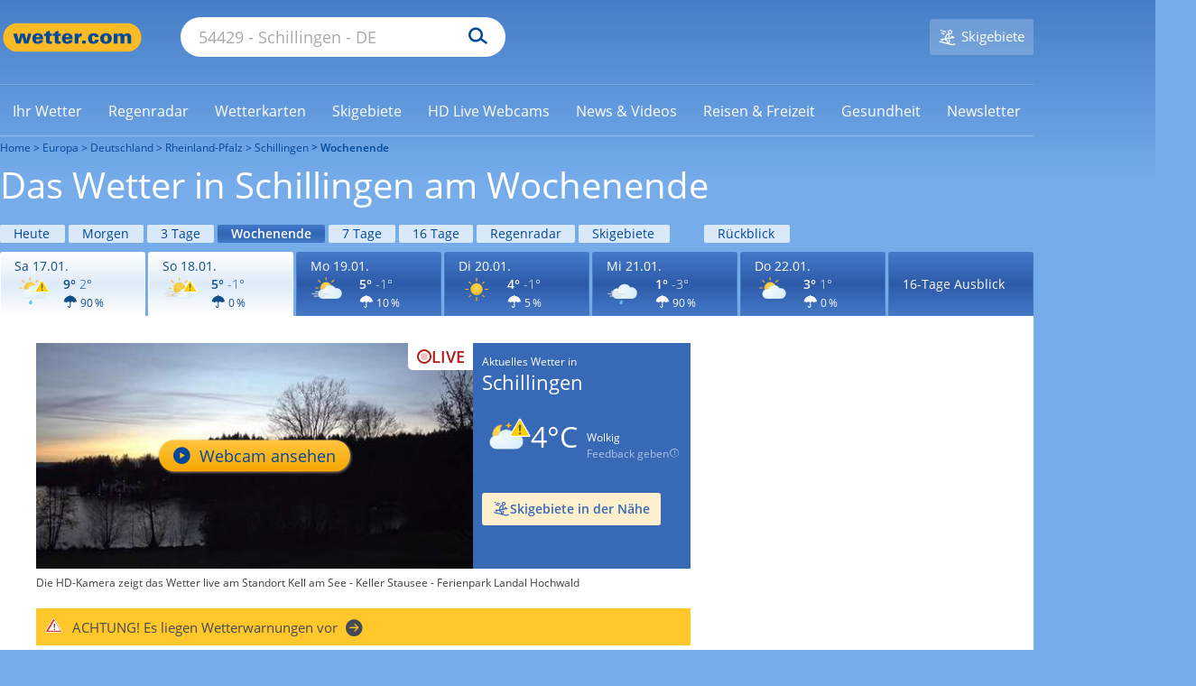

--- FILE ---
content_type: image/svg+xml
request_url: https://cs3.wettercomassets.com/wcomv6/uwsv2/iconsv2/n120/icon-warning-default-1.svg
body_size: 5170
content:
<svg xmlns="http://www.w3.org/2000/svg" xmlns:xlink="http://www.w3.org/1999/xlink" width="140" height="140" viewBox="0 0 140 140" style="fill: none"><mask id="mask0_854_15288" maskUnits="userSpaceOnUse" x="30" y="35" width="52" height="56" style="mask-type: alpha"><path d="M55.6946 35.4308H55.5575C51.568 35.7842 47.7048 37.009 44.241 39.0189C35.6178 43.9953 30.3076 53.1971 30.3164 63.1518C30.3282 78.5273 42.8019 90.9814 58.1764 90.9697L58.2332 90.9364C67.2373 90.9227 75.6754 86.5416 80.8652 79.1832C81.1863 78.7299 81.2147 78.1308 80.9377 77.6481C80.6655 77.1978 80.1711 76.9295 79.6454 76.9452H79.5719C78.8122 77.0176 78.077 77.0578 77.2693 77.0578C72.0795 77.0705 67.014 75.4639 62.7808 72.4632C51.5367 64.495 48.8816 48.9207 56.8508 37.6776C57.171 37.2224 57.1994 36.6232 56.9242 36.1416C56.6717 35.702 56.2037 35.4308 55.6975 35.4308C55.6966 35.4308 55.6956 35.4308 55.6946 35.4308Z" style="fill-rule: evenodd; clip-rule: evenodd; fill: white" />

</mask><g style="mask: url(#mask0_854_15288)"><path d="M55.6946 35.4308H55.5575C51.568 35.7842 47.7048 37.009 44.241 39.0189C35.6178 43.9953 30.3076 53.1971 30.3164 63.1518C30.3282 78.5273 42.8019 90.9814 58.1764 90.9697L58.2332 90.9364C67.2373 90.9227 75.6754 86.5416 80.8652 79.1832C81.1863 78.7299 81.2147 78.1308 80.9377 77.6481C80.6655 77.1978 80.1711 76.9295 79.6454 76.9452H79.5719C78.8122 77.0176 78.077 77.0578 77.2693 77.0578C72.0795 77.0705 67.014 75.4639 62.7808 72.4632C51.5367 64.495 48.8816 48.9207 56.8508 37.6776C57.171 37.2224 57.1994 36.6232 56.9242 36.1416C56.6717 35.702 56.2037 35.4308 55.6975 35.4308C55.6966 35.4308 55.6956 35.4308 55.6946 35.4308Z" style="fill-rule: evenodd; clip-rule: evenodd; fill: url(#paint0_radial_854_15288)" />

</g><path d="M55.6948 34.9043H55.5088C51.4439 35.2685 47.5073 36.5158 43.974 38.558C30.4077 46.3883 25.7573 63.7336 33.5875 77.3008C41.4178 90.8671 58.7631 95.5175 72.3294 87.6873C75.8685 85.6352 78.9172 82.8352 81.262 79.4831C81.7045 78.8663 81.7456 78.0469 81.3667 77.3899C80.9966 76.778 80.327 76.4109 79.6123 76.4276H79.4987C78.7478 76.5 77.9959 76.5401 77.244 76.5401C63.7492 76.5646 52.7901 65.6436 52.7656 52.1488C52.7568 47.0687 54.332 42.1119 57.271 37.9677C57.7116 37.3499 57.7498 36.5305 57.368 35.8745C57.0292 35.2685 56.3889 34.8936 55.6948 34.8965V34.9043ZM55.6948 35.9392C56.0287 35.9235 56.3429 36.0987 56.5035 36.3924C56.6817 36.6989 56.6631 37.0827 56.4545 37.3705C48.2983 48.8309 50.9779 64.7331 62.4383 72.8894C66.7685 75.9703 71.9534 77.62 77.2685 77.6073C78.0772 77.6073 78.8203 77.6073 79.5878 77.5025H79.6368C79.9638 77.4986 80.2692 77.6631 80.4454 77.9392C80.6236 78.2456 80.605 78.6294 80.3965 78.9172C75.3007 86.1404 67.0162 90.4413 58.1766 90.451C43.088 90.4667 30.8434 78.2475 30.8277 63.1589C30.8179 53.3834 36.0312 44.347 44.4997 39.4636C47.9018 37.4968 51.6916 36.2965 55.6057 35.947H55.6948V35.9392Z" style="fill-rule: evenodd; clip-rule: evenodd; fill: #F7B82C" /><path d="M96.894 55.2903C96.518 55.3031 96.1832 55.0554 96.0863 54.6922L95.0515 50.8524C94.8733 50.2357 94.3906 49.753 93.7738 49.5758L89.9263 48.541C89.5631 48.4431 89.3154 48.1082 89.3281 47.7323C89.3154 47.3564 89.5631 47.0215 89.9263 46.9246L93.7738 45.8898C94.3926 45.7145 94.8762 45.2309 95.0515 44.6122L96.0863 40.7646C96.195 40.3319 96.6336 40.0685 97.0663 40.1772C97.3561 40.2496 97.5813 40.4758 97.6537 40.7646L98.6885 44.6122C98.8608 45.2466 99.3562 45.7419 99.9906 45.9133L103.837 46.9481C104.2 47.046 104.448 47.3808 104.435 47.7568C104.448 48.1327 104.2 48.4675 103.837 48.5654L100.014 49.5758C99.3797 49.752 98.8853 50.2494 98.713 50.8847L97.6782 54.7245C97.5705 55.0661 97.2523 55.2962 96.894 55.2903Z" style="fill-rule: evenodd; clip-rule: evenodd; fill: #F7B82D" /><path d="M96.8941 39.6332C96.291 39.6214 95.7584 40.0267 95.6096 40.6112L94.5748 44.4588C94.4553 44.9179 94.096 45.2772 93.6369 45.3967L89.7971 46.4315C89.0893 46.6195 88.6683 47.3449 88.8563 48.0528C88.9787 48.5119 89.338 48.8712 89.7971 48.9936L93.6369 50.0284C94.0931 50.1537 94.4485 50.5101 94.5748 50.9654L95.6096 54.8129C95.8064 55.5227 96.5406 55.9388 97.2504 55.742C97.7018 55.6167 98.0542 55.2642 98.1795 54.8129L99.2143 50.9654C99.3397 50.5101 99.696 50.1537 100.152 50.0284L103.991 48.9936C104.699 48.8056 105.12 48.0792 104.932 47.3714C104.809 46.9122 104.451 46.5529 103.991 46.4315L100.152 45.3967C99.6921 45.2772 99.3338 44.9179 99.2143 44.4588L98.1795 40.6112C98.0297 40.0267 97.4981 39.6214 96.8941 39.6332ZM96.8941 40.6837C97.0292 40.6768 97.1496 40.7698 97.177 40.902L98.2118 44.7261C98.4292 45.5523 99.0743 46.1985 99.9016 46.4149L103.748 47.4497C103.88 47.4781 103.97 47.5985 103.959 47.7326C103.973 47.8658 103.881 47.9862 103.748 48.0077L99.9016 49.0416C99.0939 49.2736 98.4644 49.907 98.2363 50.7147L97.2015 54.5633C97.1701 54.6915 97.0517 54.7806 96.9185 54.7728C96.7864 54.7835 96.6679 54.6925 96.6434 54.5633L95.6008 50.7147C95.3727 49.907 94.7432 49.2736 93.9364 49.0416L90.0879 48.0077C89.9587 47.9833 89.8676 47.8648 89.8774 47.7326C89.8706 47.5995 89.9597 47.481 90.0879 47.4497L93.9364 46.4149C94.7441 46.1828 95.3678 45.5396 95.5763 44.7261L96.6199 40.8863C96.6405 40.7532 96.7599 40.6582 96.8941 40.668" style="fill-rule: evenodd; clip-rule: evenodd; fill: #F5AE23" /><path d="M76.2419 45.1216C75.8659 45.1343 75.5311 44.8866 75.4332 44.5234L74.4316 40.6837C74.2593 40.0454 73.76 39.547 73.1217 39.3747L69.283 38.3399C68.9198 38.243 68.6711 37.9072 68.6838 37.5322C68.6711 37.1563 68.9198 36.8205 69.283 36.7235L73.1217 35.6887C73.7591 35.5193 74.2584 35.024 74.4316 34.3876L75.4665 30.54C75.583 30.1093 76.0275 29.8547 76.4582 29.9712C76.7343 30.0476 76.9507 30.263 77.0261 30.54L78.0775 34.4444C78.2489 35.0778 78.7442 35.5732 79.3786 35.7455L83.2252 36.7793C83.5884 36.8772 83.8371 37.2121 83.8244 37.588C83.8371 37.964 83.5884 38.2988 83.2252 38.3967L79.3786 39.4315C78.7579 39.597 78.2665 40.0708 78.0775 40.6837L77.0261 44.5234C76.9311 44.8778 76.609 45.1235 76.2419 45.1216Z" style="fill-rule: evenodd; clip-rule: evenodd; fill: #F7B82D" /><path d="M76.2097 29.4811C75.6086 29.4703 75.079 29.8756 74.9321 30.4591L73.8983 34.3067C73.772 34.7629 73.4156 35.1183 72.9604 35.2446L69.1853 36.2784C68.4784 36.4664 68.0565 37.1928 68.2444 37.9007C68.3668 38.3598 68.7251 38.7191 69.1853 38.8415L72.9927 39.8754C73.446 40.0056 73.8004 40.36 73.9296 40.8133L74.9654 44.6608C75.1524 45.3687 75.8788 45.7896 76.5867 45.6017C77.0458 45.4793 77.4051 45.121 77.5275 44.6608L78.5613 40.8133C78.6886 40.358 79.044 40.0026 79.4992 39.8754L83.3468 38.8415C84.0546 38.6535 84.4756 37.9271 84.2876 37.2193C84.1653 36.7601 83.8069 36.4008 83.3468 36.2784L79.4992 35.2446C79.042 35.1212 78.6837 34.7639 78.5613 34.3067L77.5275 30.4591C77.3797 29.8727 76.8461 29.4664 76.242 29.4811H76.2097ZM76.242 30.5159C76.3781 30.5052 76.5005 30.5991 76.525 30.7342L77.5588 34.573C77.7791 35.3895 78.4165 36.0278 79.232 36.2461L83.0717 37.281C83.2048 37.3094 83.2969 37.4288 83.29 37.5639C83.3008 37.699 83.2058 37.8184 83.0717 37.839L79.232 38.8738C78.4174 39.0941 77.7801 39.7314 77.5588 40.547L76.525 44.3945C76.4966 44.5257 76.3752 44.6148 76.242 44.604C76.1109 44.6119 75.9944 44.5218 75.9669 44.3945L74.9321 40.547C74.706 39.7226 74.0549 39.0843 73.2267 38.8738L69.3791 37.839C69.2499 37.8145 69.1588 37.6961 69.1696 37.5639C69.1618 37.4317 69.2499 37.3123 69.3791 37.281L73.2267 36.2461C74.0432 36.0278 74.6805 35.3895 74.8998 34.573L75.9346 30.7342C75.9552 30.6011 76.0746 30.5052 76.2097 30.5159H76.242Z" style="fill-rule: evenodd; clip-rule: evenodd; fill: #F5AE23" /><mask id="mask1_854_15288" maskUnits="userSpaceOnUse" x="22" y="49" width="96" height="56" style="mask-type: alpha"><path d="M59.5695 51.4065C56.0969 52.8692 53.0805 55.0632 50.5194 57.8964C50.3373 58.1706 50.1542 58.3527 49.9721 58.5357L49.8801 58.7188C49.0577 59.7243 48.2353 60.9128 47.504 62.1924L47.412 62.3755C47.2299 62.7406 47.0468 63.0148 46.8637 63.3809C46.4065 64.2953 46.0413 65.1167 45.6752 65.9401L45.4931 66.3973L45.0359 66.3062C43.8483 66.0321 42.7509 65.9401 41.5623 65.9401C30.8675 65.9401 22.0916 74.715 22.0916 85.4099C22.0916 88.062 22.6408 90.7122 23.7373 93.1804C26.8447 100.31 33.7918 104.881 41.5623 104.881V104.79H96.1349C108.108 104.79 117.798 95.1002 117.798 83.1258C117.798 71.1504 108.108 61.4601 96.1349 61.4601C95.0364 61.4601 93.8489 61.6441 92.6604 61.8262L92.2942 61.9183L92.1121 61.6441C87.2669 53.8746 79.0402 49.2125 69.8991 49.2125C66.4255 49.2125 62.952 49.9439 59.5695 51.4065Z" style="fill-rule: evenodd; clip-rule: evenodd; fill: white" />

</mask><g style="mask: url(#mask1_854_15288)"><path d="M59.5695 51.4065C56.0969 52.8692 53.0805 55.0632 50.5194 57.8964C50.3373 58.1706 50.1542 58.3527 49.9721 58.5357L49.8801 58.7188C49.0577 59.7243 48.2353 60.9128 47.504 62.1924L47.412 62.3755C47.2299 62.7406 47.0468 63.0148 46.8637 63.3809C46.4065 64.2953 46.0413 65.1167 45.6752 65.9401L45.4931 66.3973L45.0359 66.3062C43.8483 66.0321 42.7509 65.9401 41.5623 65.9401C30.8675 65.9401 22.0916 74.715 22.0916 85.4099C22.0916 88.062 22.6408 90.7122 23.7373 93.1804C26.8447 100.31 33.7918 104.881 41.5623 104.881V104.79H96.1349C108.108 104.79 117.798 95.1002 117.798 83.1258C117.798 71.1504 108.108 61.4601 96.1349 61.4601C95.0364 61.4601 93.8489 61.6441 92.6604 61.8262L92.2942 61.9183L92.1121 61.6441C87.2669 53.8746 79.0402 49.2125 69.8991 49.2125C66.4255 49.2125 62.952 49.9439 59.5695 51.4065Z" style="fill-rule: evenodd; clip-rule: evenodd; fill: url(#paint1_radial_854_15288)" />

</g><path d="M69.8993 48.6633C66.3337 48.6633 62.8611 49.3947 59.3875 50.9484C55.8219 52.5031 52.7145 54.697 50.1554 57.6214C49.9723 57.8044 49.7892 58.0786 49.6061 58.2617L49.5151 58.4447C48.6007 59.4502 47.7783 60.7298 47.047 62.0093L46.9549 62.1924C46.7728 62.5576 46.5898 62.9237 46.4067 63.1979C45.9505 64.1113 45.5843 64.9347 45.2191 65.757C43.9386 65.4829 42.8421 65.3909 41.6535 65.3909C30.5935 65.3909 21.6355 74.3499 21.6355 85.4099C21.6355 88.1521 22.1837 90.8033 23.2803 93.3625C26.4797 100.676 33.701 105.338 41.5625 105.338H96.1341C108.383 105.338 118.346 95.3734 118.346 83.1249C118.346 70.8763 108.383 60.9128 96.1341 60.9128C94.9456 60.9128 93.8481 61.0039 92.5685 61.278C87.7243 53.5085 79.2225 48.6633 69.8993 48.6633ZM69.8993 49.7608C78.8573 49.7608 86.9009 54.3309 91.6551 61.9183L92.0202 62.5576L92.7516 62.4665C93.9401 62.2835 95.0366 62.1924 96.1341 62.1924C107.742 62.1924 117.25 71.6987 117.25 83.3079C117.25 94.9172 107.742 104.423 96.1341 104.423H41.5625C34.0661 104.423 27.211 99.9445 24.1947 93.0884C23.0972 90.7123 22.641 88.1521 22.641 85.5019C22.641 75.0812 31.1418 66.5794 41.5625 66.5794C42.659 66.5794 43.7565 66.6714 44.944 66.9456L45.8584 67.1286L46.2236 66.3063C46.4987 65.4829 46.9549 64.6605 47.4121 63.8382C47.5952 63.5631 47.7783 63.1979 47.9614 62.8317L48.0524 62.6496C48.7837 61.37 49.6061 60.2726 50.4285 59.2671L50.5205 59.084C50.7036 58.9019 50.7947 58.7189 50.9777 58.5358C53.4458 55.7935 56.4622 53.5996 59.8438 52.1369C63.1352 50.4921 66.5168 49.7608 69.8993 49.7608Z" style="fill-rule: evenodd; clip-rule: evenodd; fill: #BEE2F1" /><defs><radialGradient id="paint0_radial_854_15288" cx="0" cy="0" r="1" gradientUnits="userSpaceOnUse" gradientTransform="translate(46.1892 51.2163) scale(39.405 43.0716)"><stop offset="0" style="stop-color: #F9DA52" /><stop offset="1" style="stop-color: #F6B82B" />


</radialGradient><radialGradient id="paint1_radial_854_15288" cx="0" cy="0" r="1" gradientUnits="userSpaceOnUse" gradientTransform="translate(43.3981 73.2377) scale(73.0342 42.4808)"><stop offset="0" style="stop-color: #F4F9FF" /><stop offset="1" style="stop-color: #DDEFF9" />


</radialGradient>


</defs><svg xmlns="http://www.w3.org/2000/svg" width="140" height="140" viewBox="0 0 140 140" style="fill: none"><path d="M-117 -122H303V-124H-117V-122ZM304 -121V719H306V-121H304ZM303 720H-117V722H303V720ZM-118 719V-121H-120V719H-118ZM-117 720C-117.552 720 -118 719.552 -118 719H-120C-120 720.657 -118.657 722 -117 722V720ZM304 719C304 719.552 303.552 720 303 720V722C304.657 722 306 720.657 306 719H304ZM303 -122C303.552 -122 304 -121.552 304 -121H306C306 -122.657 304.657 -124 303 -124V-122ZM-117 -124C-118.657 -124 -120 -122.657 -120 -121H-118C-118 -121.552 -117.552 -122 -117 -122V-124Z" style="fill: black; fill-opacity: 0.1" /><g style="clip-path: url(#clip0_854_15288)"><path d="M107.377 19.8721C107.999 18.7916 109.556 18.7916 110.179 19.8721L136.806 66.0628C137.428 67.1433 136.65 68.4939 135.404 68.4939H82.1516C80.9059 68.4939 80.1274 67.1433 80.7502 66.0628L107.377 19.8721Z" style="fill: #FAD000" /><path d="M105.847 18.9905C107.149 16.7317 110.407 16.7317 111.709 18.9905L138.335 65.1811C139.634 67.4344 138.013 70.2593 135.404 70.2593H82.1515C79.5425 70.2593 77.9217 67.4344 79.2206 65.1812L105.847 18.9905ZM108.778 20.9761L82.4041 66.7285H135.151L108.778 20.9761Z" style="fill-rule: evenodd; clip-rule: evenodd; fill: white" /><path d="M105.867 42.0132L106.63 50.9072C106.767 52.0578 106.985 52.9111 107.282 53.4669C107.58 54.0261 108.1 54.2946 108.849 54.2762C109.586 54.2582 110.112 53.9539 110.421 53.3642C110.736 52.7738 110.934 51.9305 111.018 50.837L111.815 41.6437C111.901 40.7987 111.94 39.9658 111.931 39.1472C111.916 37.7576 111.702 36.6997 111.296 35.9729C110.883 35.2432 110.083 34.894 108.888 34.9233C107.907 34.9473 107.113 35.2575 106.513 35.8463C105.919 36.4389 105.625 37.2501 105.636 38.278C105.644 39.0348 105.723 40.28 105.867 42.0132ZM106.956 62.4383C107.59 62.9116 108.321 63.1374 109.156 63.1169C109.978 63.0966 110.698 62.8329 111.309 62.3234C111.921 61.8147 112.219 61.1306 112.209 60.2679C112.201 59.5045 111.889 58.8633 111.272 58.3399C110.661 57.8209 109.918 57.5698 109.054 57.5911C108.191 57.6124 107.465 57.8997 106.872 58.4482C106.284 59.0013 105.992 59.6572 106 60.4207C106.01 61.2945 106.329 61.9687 106.956 62.4383Z" style="fill-rule: evenodd; clip-rule: evenodd; fill: #645A2B" />



</g><defs><clipPath id="clip0_854_15288"><rect width="140" height="140" style="fill: white" />

</clipPath>

</defs></svg></svg>

--- FILE ---
content_type: image/svg+xml
request_url: https://cs3.wettercomassets.com/wcomv6/uwsv2/iconsv2/d210/icon-warning-default-1.svg
body_size: 4476
content:
<svg xmlns="http://www.w3.org/2000/svg" xmlns:xlink="http://www.w3.org/1999/xlink" width="140" height="140" viewBox="0 0 140 140" style="fill: none"><mask id="mask0_854_15288" maskUnits="userSpaceOnUse" x="36" y="27" width="48" height="48" style="mask-type: alpha"><path d="M36.3843 51.3297C36.3843 64.3546 46.943 74.9134 59.9679 74.9134C72.9928 74.9134 83.5525 64.3546 83.5525 51.3297C83.5525 38.3048 72.9928 27.7461 59.9679 27.7461C46.943 27.7461 36.3843 38.3048 36.3843 51.3297Z" style="fill-rule: evenodd; clip-rule: evenodd; fill: white" />

</mask><g style="mask: url(#mask0_854_15288)"><path d="M36.3843 51.3297C36.3843 64.3546 46.943 74.9134 59.9679 74.9134C72.9928 74.9134 83.5525 64.3546 83.5525 51.3297C83.5525 38.3048 72.9928 27.7461 59.9679 27.7461C46.943 27.7461 36.3843 38.3048 36.3843 51.3297Z" style="fill-rule: evenodd; clip-rule: evenodd; fill: url(#paint0_radial_854_15288)" />

</g><path d="M59.9681 27.197C46.6221 27.197 35.8362 38.0749 35.8362 51.3289C35.8362 64.6749 46.7141 75.4598 59.9681 75.4598C73.3141 75.4598 84.1 64.5829 84.1 51.3289C84.1 37.9829 73.3141 27.197 59.9681 27.197ZM59.9681 28.2025C72.6738 28.2025 83.0945 38.5321 83.0945 51.3289C83.0945 64.0337 72.7649 74.4553 59.9681 74.4553C47.2623 74.4553 36.8416 64.1257 36.8416 51.3289C36.9327 38.6232 47.2623 28.2025 59.9681 28.2025Z" style="fill-rule: evenodd; clip-rule: evenodd; fill: #F7B82C" /><path d="M35.8362 29.3897C35.379 29.3897 35.0139 29.2067 34.7397 28.9325L27.0613 21.2541C26.421 20.6138 26.421 19.6083 27.0613 18.969C27.3354 18.6949 27.7926 18.5118 28.1578 18.5118C28.615 18.5118 28.9801 18.6949 29.2543 18.969L36.9327 26.6475C37.2069 26.9216 37.3899 27.3788 37.3899 27.744C37.3899 28.2012 37.2069 28.5664 36.9327 28.8405C36.6586 29.2987 36.2014 29.3897 35.8362 29.3897Z" style="fill-rule: evenodd; clip-rule: evenodd; fill: #F7B82D" /><path d="M28.1576 18.0555C27.6093 18.0555 27.0611 18.2386 26.6949 18.6958C25.8725 19.5182 25.8725 20.8898 26.6949 21.7122L34.3734 29.3906C34.8306 29.8478 35.2878 30.0309 35.836 30.0309C36.3843 30.0309 36.9325 29.8478 37.2987 29.3906C38.1211 28.5682 38.1211 27.1966 37.2987 26.3743L29.6202 18.6958C29.2541 18.2376 28.7058 18.0555 28.1576 18.0555ZM28.1576 19.152C28.4317 19.152 28.7058 19.2431 28.8889 19.4261L36.5674 27.1046C36.7504 27.2877 36.8415 27.5618 36.8415 27.8359C36.8415 28.1101 36.7504 28.3842 36.5674 28.5673C36.3843 28.7503 36.1102 28.8414 35.836 28.8414C35.5619 28.8414 35.2878 28.7503 35.1047 28.5673L27.4262 20.8888C27.2432 20.7057 27.1521 20.4316 27.1521 20.1575C27.1521 19.8833 27.2432 19.6092 27.4262 19.4261C27.6093 19.2431 27.8834 19.152 28.1576 19.152Z" style="fill-rule: evenodd; clip-rule: evenodd; fill: #F5AE23" /><path d="M18.102 53.3394C17.1876 53.3394 16.5483 52.6081 16.5483 51.7857C16.5483 50.9634 17.2797 50.232 18.102 50.232H25.8716C26.786 50.232 27.4253 50.9634 27.4253 51.7857C27.4253 52.6081 26.6939 53.3394 25.8716 53.3394H18.102Z" style="fill-rule: evenodd; clip-rule: evenodd; fill: #F7B82D" /><path d="M25.8724 49.5921H18.1029C16.9144 49.5921 16 50.5065 16 51.6941C16 52.8816 16.9144 53.796 18.1029 53.796H25.8724C27.061 53.796 27.9754 52.8816 27.9754 51.6941C28.0655 50.5976 27.06 49.5921 25.8724 49.5921ZM25.8724 50.6886C26.4207 50.6886 26.969 51.1458 26.969 51.7851C26.969 52.3334 26.5117 52.8816 25.8724 52.8816H18.1029C17.5547 52.8816 17.0064 52.4244 17.0064 51.7851C17.0064 51.2369 17.4636 50.6886 18.1029 50.6886H25.8724Z" style="fill-rule: evenodd; clip-rule: evenodd; fill: #F5AE23" /><path d="M59.7849 19.5183C58.8705 19.5183 58.2312 18.787 58.2312 17.9646V10.1951C58.2312 9.28066 58.9625 8.64136 59.7849 8.64136C60.6993 8.64136 61.3386 9.37269 61.3386 10.1951V17.9646C61.3386 18.787 60.6083 19.5183 59.7849 19.5183Z" style="fill-rule: evenodd; clip-rule: evenodd; fill: #F7B82D" /><path d="M59.7848 8C58.5963 8 57.6819 8.91441 57.6819 10.102V17.8715C57.6819 19.06 58.5963 19.9734 59.7848 19.9734C60.9734 19.9734 61.8878 19.059 61.8878 17.8715V10.102C61.8878 8.91441 60.8823 8 59.7848 8ZM59.7848 9.09748C60.3331 9.09748 60.8813 9.55469 60.8813 10.194V17.9635C60.8813 18.5117 60.4241 19.06 59.7848 19.06C59.2366 19.06 58.6883 18.6028 58.6883 17.9635V10.194C58.6883 9.55371 59.1455 9.09748 59.7848 9.09748Z" style="fill-rule: evenodd; clip-rule: evenodd; fill: #F5AE23" /><path d="M83.6428 29.3898C83.1856 29.3898 82.8204 29.2067 82.5463 28.9326C82.2722 28.6584 82.0891 28.2012 82.0891 27.8361C82.0891 27.3788 82.2722 27.0137 82.5463 26.7395L90.2248 19.0611C90.4989 18.787 90.9561 18.6039 91.3213 18.6039C91.7785 18.6039 92.1437 18.787 92.4178 19.0611C93.0581 19.7014 93.0581 20.7068 92.4178 21.3461L84.7393 29.0246C84.4662 29.2987 84.1 29.3898 83.6428 29.3898Z" style="fill-rule: evenodd; clip-rule: evenodd; fill: #F7B82D" /><path d="M91.3211 18.0555C90.7729 18.0555 90.2246 18.2386 89.8585 18.6958L82.18 26.3743C81.3576 27.1966 81.3576 28.5682 82.18 29.3906C82.6372 29.8478 83.0944 30.0309 83.6427 30.0309C84.1909 30.0309 84.7392 29.8478 85.1053 29.3906L92.7838 21.7122C93.6062 20.8898 93.6062 19.5182 92.7838 18.6958C92.4186 18.2376 91.8713 18.0555 91.3211 18.0555ZM91.3211 19.152C91.5953 19.152 91.8704 19.2431 92.0525 19.4261C92.2365 19.6092 92.3266 19.8833 92.3266 20.1575C92.3266 20.4316 92.2365 20.7057 92.0525 20.8888L84.374 28.5673C84.1909 28.7503 83.9178 28.8414 83.6427 28.8414C83.3686 28.8414 83.0944 28.7503 82.9113 28.5673C82.7283 28.3842 82.6372 28.1101 82.6372 27.8359C82.6372 27.5618 82.7283 27.2877 82.9113 27.1046L90.5898 19.4261C90.7729 19.2431 91.047 19.152 91.3211 19.152Z" style="fill-rule: evenodd; clip-rule: evenodd; fill: #F5AE23" /><path d="M65.6545 42.7089C62.2056 44.1541 59.2114 46.322 56.6711 49.1216C56.4893 49.3934 56.3086 49.5724 56.1268 49.7542L56.0365 49.9351C55.2192 50.9296 54.4028 52.103 53.6769 53.3683L53.5865 53.5483C53.4048 53.9091 53.224 54.1809 53.0423 54.5417C52.5884 55.4443 52.225 56.2579 51.8625 57.0704L51.6808 57.5222L51.2269 57.4322C50.0471 57.1614 48.9587 57.0714 47.7789 57.0714C37.1618 57.0714 28.4514 65.741 28.4514 76.3095C28.4514 78.9281 28.9966 81.5478 30.085 83.9865C33.1696 91.0319 40.0666 95.5475 47.7789 95.5475V95.4566H101.951C113.836 95.4566 123.454 85.8825 123.454 74.0507C123.454 62.2188 113.836 52.6447 101.951 52.6447C100.862 52.6447 99.6817 52.8247 98.502 53.0056L98.1395 53.0955L97.9577 52.8247C93.1482 45.1476 84.983 40.541 75.9082 40.541C72.4602 40.541 69.0131 41.2636 65.6545 42.7089Z" style="fill-rule: evenodd; clip-rule: evenodd; fill: url(#paint1_radial_854_15288)" /><path d="M75.9077 40C72.3683 40 68.9213 40.7226 65.4733 42.2578C61.9349 43.7931 58.8494 45.9609 56.309 48.8514C56.1273 49.0323 55.9456 49.3032 55.7638 49.4841L55.6744 49.665C54.7668 50.6585 53.9504 51.9228 53.2245 53.1872L53.1331 53.3681C52.9524 53.7289 52.7716 54.0907 52.5899 54.3616C52.1361 55.2651 51.7736 56.0777 51.4101 56.8903C50.1399 56.6194 49.0505 56.5294 47.8717 56.5294C36.8921 56.5294 28 65.3808 28 76.3111C28 79.0198 28.5442 81.6394 29.6336 84.1681C32.8095 91.3934 39.9776 96 47.7813 96H101.951C114.11 96 124 86.1551 124 74.0514C124 61.9477 114.111 52.1027 101.951 52.1027C100.772 52.1027 99.6832 52.1927 98.4121 52.4636C93.6016 44.7865 85.1623 40 75.9077 40ZM75.9077 41.082C84.7988 41.082 92.7842 45.5977 97.5034 53.0948L97.8659 53.7275L98.5918 53.6375C99.7716 53.4566 100.86 53.3666 101.949 53.3666C113.472 53.3666 122.909 62.7598 122.909 74.2309C122.909 85.7029 113.472 95.096 101.949 95.096H47.7794C40.3392 95.096 33.5325 90.6693 30.5384 83.8949C29.4509 81.5461 28.9971 79.0174 28.9971 76.3978C28.9971 66.1011 37.4354 57.7014 47.7794 57.7014C48.8678 57.7014 49.9572 57.7914 51.137 58.0623L52.0447 58.2432L52.4072 57.4306C52.6793 56.618 53.1322 55.8044 53.587 54.9918C53.7687 54.721 53.9495 54.3592 54.1312 53.9983L54.2216 53.8174C54.9475 52.5531 55.7629 51.4687 56.5811 50.4752L56.6715 50.2943C56.8532 50.1134 56.9436 49.9335 57.1254 49.7526C59.5753 47.043 62.5695 44.8751 65.9261 43.4298C69.1934 41.8047 72.55 41.082 75.9077 41.082Z" style="fill-rule: evenodd; clip-rule: evenodd; fill: #BEE2F1" /><path d="M62.996 102.423C58.957 106.027 56.6194 108.888 56.1949 110.477C55.3447 113.761 57.3637 116.94 60.5514 117.788C61.0829 117.894 61.5074 118 62.0389 118C64.801 118 67.1386 116.092 67.884 113.444C68.3074 111.854 67.5654 108.251 65.757 103.166C65.5453 102.423 64.908 102 64.1637 102C63.845 102 63.4194 102.106 62.996 102.423Z" style="fill-rule: evenodd; clip-rule: evenodd; fill: url(#paint2_radial_854_15288)" /><path d="M63.9902 102C63.5014 102 63.0127 102.197 62.5249 102.59C60.1785 104.748 56.6609 108.283 56.1721 110.344C55.3903 113.583 57.3443 116.92 60.5689 117.804C61.0576 117.902 61.5464 118 62.0362 118C64.772 118 67.2147 116.135 67.8982 113.387C68.3869 111.227 67.0201 106.614 65.8458 103.473C65.6511 102.59 64.8693 102 63.9902 102ZM63.9901 103.178C64.2832 103.178 64.7719 103.373 64.9676 103.864C66.5312 108.282 67.312 111.718 66.9216 113.092C66.3345 115.349 64.3805 116.822 62.1335 116.822C61.7431 116.822 61.3516 116.723 60.9602 116.625C59.6907 116.331 58.6148 115.545 57.9314 114.368C57.2479 113.189 57.0512 111.913 57.3442 110.638C57.541 109.95 58.4201 107.988 63.403 103.472C63.5987 103.178 63.8917 103.178 63.9901 103.178Z" style="fill-rule: evenodd; clip-rule: evenodd; fill: #59B9E8" /><defs><radialGradient id="paint0_radial_854_15288" cx="0" cy="0" r="1" gradientUnits="userSpaceOnUse" gradientTransform="translate(60.3088 43.4138) scale(31.1713 31.1707)"><stop offset="0" style="stop-color: #F9DA52" /><stop offset="1" style="stop-color: #F6B82B" />


</radialGradient><radialGradient id="paint1_radial_854_15288" cx="0" cy="0" r="1" gradientUnits="userSpaceOnUse" gradientTransform="translate(48.9658 65.8227) scale(67.8089 39.2612)"><stop offset="0" style="stop-color: #F4F9FF" /><stop offset="1" style="stop-color: #DDEFF9" />


</radialGradient><radialGradient id="paint2_radial_854_15288" cx="0" cy="0" r="1" gradientUnits="userSpaceOnUse" gradientTransform="translate(62.4871 109.897) rotate(13.9489) scale(7.1475 9.28772)"><stop offset="0" style="stop-color: #70C6E4" /><stop offset="1" style="stop-color: #56BFED" />


</radialGradient>



</defs><svg xmlns="http://www.w3.org/2000/svg" width="140" height="140" viewBox="0 0 140 140" style="fill: none"><path d="M-117 -122H303V-124H-117V-122ZM304 -121V719H306V-121H304ZM303 720H-117V722H303V720ZM-118 719V-121H-120V719H-118ZM-117 720C-117.552 720 -118 719.552 -118 719H-120C-120 720.657 -118.657 722 -117 722V720ZM304 719C304 719.552 303.552 720 303 720V722C304.657 722 306 720.657 306 719H304ZM303 -122C303.552 -122 304 -121.552 304 -121H306C306 -122.657 304.657 -124 303 -124V-122ZM-117 -124C-118.657 -124 -120 -122.657 -120 -121H-118C-118 -121.552 -117.552 -122 -117 -122V-124Z" style="fill: black; fill-opacity: 0.1" /><g style="clip-path: url(#clip0_854_15288)"><path d="M107.377 19.8721C107.999 18.7916 109.556 18.7916 110.179 19.8721L136.806 66.0628C137.428 67.1433 136.65 68.4939 135.404 68.4939H82.1516C80.9059 68.4939 80.1274 67.1433 80.7502 66.0628L107.377 19.8721Z" style="fill: #FAD000" /><path d="M105.847 18.9905C107.149 16.7317 110.407 16.7317 111.709 18.9905L138.335 65.1811C139.634 67.4344 138.013 70.2593 135.404 70.2593H82.1515C79.5425 70.2593 77.9217 67.4344 79.2206 65.1812L105.847 18.9905ZM108.778 20.9761L82.4041 66.7285H135.151L108.778 20.9761Z" style="fill-rule: evenodd; clip-rule: evenodd; fill: white" /><path d="M105.867 42.0132L106.63 50.9072C106.767 52.0578 106.985 52.9111 107.282 53.4669C107.58 54.0261 108.1 54.2946 108.849 54.2762C109.586 54.2582 110.112 53.9539 110.421 53.3642C110.736 52.7738 110.934 51.9305 111.018 50.837L111.815 41.6437C111.901 40.7987 111.94 39.9658 111.931 39.1472C111.916 37.7576 111.702 36.6997 111.296 35.9729C110.883 35.2432 110.083 34.894 108.888 34.9233C107.907 34.9473 107.113 35.2575 106.513 35.8463C105.919 36.4389 105.625 37.2501 105.636 38.278C105.644 39.0348 105.723 40.28 105.867 42.0132ZM106.956 62.4383C107.59 62.9116 108.321 63.1374 109.156 63.1169C109.978 63.0966 110.698 62.8329 111.309 62.3234C111.921 61.8147 112.219 61.1306 112.209 60.2679C112.201 59.5045 111.889 58.8633 111.272 58.3399C110.661 57.8209 109.918 57.5698 109.054 57.5911C108.191 57.6124 107.465 57.8997 106.872 58.4482C106.284 59.0013 105.992 59.6572 106 60.4207C106.01 61.2945 106.329 61.9687 106.956 62.4383Z" style="fill-rule: evenodd; clip-rule: evenodd; fill: #645A2B" />



</g><defs><clipPath id="clip0_854_15288"><rect width="140" height="140" style="fill: white" />

</clipPath>

</defs></svg></svg>

--- FILE ---
content_type: image/svg+xml
request_url: https://cs3.wettercomassets.com/wcomv6/uwsv2/iconsv2/d110/icon-w120-warning-default-1.svg
body_size: 4824
content:
<svg xmlns="http://www.w3.org/2000/svg" xmlns:xlink="http://www.w3.org/1999/xlink" width="140" height="140" viewBox="0 0 140 140" style="fill: none"><mask id="mask0_854_15288" maskUnits="userSpaceOnUse" x="41" y="29" width="48" height="48" style="mask-type: alpha"><path d="M41.3843 53.3278C41.3843 66.3527 51.943 76.9124 64.9679 76.9124C77.9928 76.9124 88.5516 66.3527 88.5516 53.3278C88.5516 40.3029 77.9928 29.7441 64.9679 29.7441C51.943 29.7441 41.3843 40.3029 41.3843 53.3278Z" style="fill-rule: evenodd; clip-rule: evenodd; fill: white" />

</mask><g style="mask: url(#mask0_854_15288)"><path d="M41.3843 53.3278C41.3843 66.3527 51.943 76.9124 64.9679 76.9124C77.9928 76.9124 88.5516 66.3527 88.5516 53.3278C88.5516 40.3029 77.9928 29.7441 64.9679 29.7441C51.943 29.7441 41.3843 40.3029 41.3843 53.3278Z" style="fill-rule: evenodd; clip-rule: evenodd; fill: url(#paint0_radial_854_15288)" />

</g><path d="M64.9678 29.1953C51.6218 29.1953 40.8359 40.0732 40.8359 53.3272C40.8359 66.6732 51.7138 77.4591 64.9678 77.4591C78.3138 77.4591 89.0987 66.5812 89.0987 53.3272C89.1917 39.9822 78.3138 29.1953 64.9678 29.1953ZM64.9677 30.2012C77.6735 30.2012 88.0942 40.5308 88.0942 53.3276C88.0942 66.0333 77.7645 76.454 64.9677 76.454C52.262 76.454 41.8413 66.1244 41.8413 53.3276C41.9324 40.6219 52.262 30.2012 64.9677 30.2012Z" style="fill-rule: evenodd; clip-rule: evenodd; fill: #F7B82C" /><path d="M40.8362 31.3893C40.379 31.3893 40.0138 31.2062 39.7397 30.932L32.0612 23.2536C31.7871 22.9795 31.604 22.5223 31.604 22.1571C31.604 21.7919 31.7871 21.3347 32.0612 21.0606C32.3353 20.7865 32.7925 20.6034 33.1577 20.6034C33.5229 20.6034 33.9801 20.7865 34.2542 21.0606L41.9327 28.739C42.2068 29.0132 42.3899 29.4704 42.3899 29.8355C42.3899 30.2927 42.2068 30.6579 41.9327 30.932C41.6586 31.2982 41.2934 31.3893 40.8362 31.3893Z" style="fill-rule: evenodd; clip-rule: evenodd; fill: #F7B82D" /><path d="M33.1576 20.0546C32.6093 20.0546 32.0611 20.2376 31.6949 20.6948C30.8725 21.5172 30.8725 22.8888 31.6949 23.7112L39.3734 31.3897C39.8306 31.8469 40.2878 32.0299 40.836 32.0299C41.3843 32.0299 41.9325 31.8469 42.2987 31.3897C43.1211 30.5673 43.1211 29.1957 42.2987 28.3733L34.6202 20.6948C34.2541 20.2376 33.7058 20.0546 33.1576 20.0546ZM33.1576 21.152C33.4317 21.152 33.7058 21.2431 33.8889 21.4262L41.5674 29.1046C41.7504 29.2877 41.8415 29.5618 41.8415 29.8359C41.8415 30.1101 41.7504 30.3842 41.5674 30.5673C41.3843 30.7504 41.1102 30.8414 40.836 30.8414C40.5619 30.8414 40.2878 30.7504 40.1047 30.5673L32.4262 22.8888C32.2432 22.7057 32.1521 22.4316 32.1521 22.1575C32.1521 21.8834 32.2432 21.6092 32.4262 21.4262C32.6093 21.2431 32.8834 21.152 33.1576 21.152Z" style="fill-rule: evenodd; clip-rule: evenodd; fill: #F5AE23" /><path d="M23.102 55.3379C22.1876 55.3379 21.5483 54.6066 21.5483 53.7842C21.5483 52.9618 22.2797 52.2305 23.102 52.2305H30.8716C31.786 52.2305 32.4253 52.9618 32.4253 53.7842C32.4253 54.6066 31.6939 55.3379 30.8716 55.3379H23.102Z" style="fill-rule: evenodd; clip-rule: evenodd; fill: #F7B82D" /><path d="M30.8724 51.5898H23.1029C21.9144 51.5898 21 52.5042 21 53.6918C21 54.8803 21.9144 55.7938 23.1029 55.7938H30.8724C32.061 55.7938 32.9754 54.8794 32.9754 53.6918C33.0664 52.5953 32.061 51.5898 30.8724 51.5898ZM30.8724 52.6873C31.4207 52.6873 31.969 53.1445 31.969 53.7838C31.969 54.3321 31.5117 54.8803 30.8724 54.8803H23.1029C22.5547 54.8803 22.0064 54.4231 22.0064 53.7838C22.0064 53.2356 22.4636 52.6873 23.1029 52.6873H30.8724Z" style="fill-rule: evenodd; clip-rule: evenodd; fill: #F5AE23" /><path d="M99.3369 55.3359C98.4225 55.3359 97.7832 54.6046 97.7832 53.7822C97.7832 52.9598 98.5145 52.2285 99.3369 52.2285H107.106C108.021 52.2285 108.66 52.9598 108.66 53.7822C108.66 54.6046 107.929 55.3359 107.106 55.3359H99.3369Z" style="fill-rule: evenodd; clip-rule: evenodd; fill: #F7B82D" /><path d="M107.107 51.5879H99.3378C98.1493 51.5879 97.2349 52.5023 97.2349 53.6898C97.2349 54.8784 98.1493 55.7918 99.3378 55.7918H107.107C108.296 55.7918 109.21 54.8774 109.21 53.6898C109.301 52.5933 108.296 51.5879 107.107 51.5879ZM107.107 52.6855C107.655 52.6855 108.204 53.1427 108.204 53.7821C108.204 54.3303 107.747 54.8786 107.107 54.8786H99.3377C98.7895 54.8786 98.2412 54.4214 98.2412 53.7821C98.2412 53.2338 98.6984 52.6855 99.3377 52.6855H107.107Z" style="fill-rule: evenodd; clip-rule: evenodd; fill: #F5AE23" /><path d="M64.7852 21.5175C63.8707 21.5175 63.2314 20.7862 63.2314 19.9638V12.1943C63.2314 11.2799 63.9628 10.6406 64.7852 10.6406C65.6996 10.6406 66.3389 11.372 66.3389 12.1943V19.9638C66.3398 20.7862 65.6085 21.5175 64.7852 21.5175Z" style="fill-rule: evenodd; clip-rule: evenodd; fill: #F7B82D" /><path d="M64.7848 10C63.5963 10 62.6819 10.9144 62.6819 12.102V19.8715C62.6819 21.06 63.5963 21.9734 64.7848 21.9734C65.9734 21.9734 66.8878 21.059 66.8878 19.8715V12.102C66.8878 10.9134 65.8823 10 64.7848 10ZM64.7847 11.0957C65.333 11.0957 65.8812 11.5529 65.8812 12.1922V19.9617C65.8812 20.51 65.424 21.0582 64.7847 21.0582C64.2365 21.0582 63.6882 20.601 63.6882 19.9617V12.1922C63.6882 11.5529 64.1454 11.0957 64.7847 11.0957Z" style="fill-rule: evenodd; clip-rule: evenodd; fill: #F5AE23" /><path d="M33.1578 86.9658C32.7006 86.9658 32.3354 86.7827 32.0613 86.5086C31.421 85.8683 31.421 84.8638 32.0613 84.2236L39.7397 76.5451C40.0139 76.271 40.4711 76.0879 40.8362 76.0879C41.2934 76.0879 41.6586 76.271 41.9327 76.5451C42.2069 76.8192 42.3899 77.2774 42.3899 77.6426C42.3899 78.0068 42.2069 78.464 41.9327 78.7381L34.2543 86.4166C33.9801 86.7827 33.615 86.9658 33.1578 86.9658Z" style="fill-rule: evenodd; clip-rule: evenodd; fill: #F7B82D" /><path d="M40.836 75.541C40.2878 75.541 39.7395 75.7241 39.3734 76.1813L31.6949 83.8598C30.8725 84.6821 30.8725 86.0537 31.6949 86.8761C32.1521 87.3333 32.6093 87.5164 33.1576 87.5164C33.7058 87.5164 34.2541 87.3333 34.6202 86.8761L42.2987 79.1977C43.1211 78.3753 43.1211 77.0037 42.2987 76.1813C41.9325 75.8151 41.3843 75.541 40.836 75.541ZM40.8363 76.6367C41.1104 76.6367 41.3845 76.7278 41.5676 76.9108C41.7507 77.0939 41.8417 77.368 41.8417 77.6422C41.8417 77.9163 41.7507 78.1904 41.5676 78.3735L33.8891 86.052C33.7061 86.235 33.4319 86.3261 33.1578 86.3261C32.8837 86.3261 32.6095 86.235 32.4265 86.052C32.2434 85.8689 32.1523 85.5948 32.1523 85.3206C32.1523 85.0465 32.2434 84.7724 32.4265 84.5893L40.1049 76.9108C40.288 76.7287 40.5621 76.6367 40.8363 76.6367Z" style="fill-rule: evenodd; clip-rule: evenodd; fill: #F5AE23" /><path d="M88.6433 31.3893C88.1861 31.3893 87.8209 31.2062 87.5468 30.932C87.2737 30.6579 87.0896 30.2007 87.0896 29.8355C87.0896 29.3783 87.2737 29.0132 87.5468 28.739L95.2262 21.0606C95.4994 20.7865 95.9576 20.6034 96.3218 20.6034C96.7799 20.6034 97.1451 20.7865 97.4183 21.0606C97.6924 21.3347 97.8765 21.7919 97.8765 22.1571C97.8765 22.5223 97.6924 22.9795 97.4183 23.2536L89.7398 30.932C89.4657 31.2982 89.0995 31.3893 88.6433 31.3893Z" style="fill-rule: evenodd; clip-rule: evenodd; fill: #F7B82D" /><path d="M96.3214 20.0546C95.7731 20.0546 95.2259 20.2376 94.8597 20.6948L87.1803 28.3733C86.3579 29.1957 86.3579 30.5673 87.1803 31.3897C87.6384 31.8469 88.0956 32.0299 88.6429 32.0299C89.1921 32.0299 89.7394 31.8469 90.1056 31.3897L97.784 23.7112C98.6064 22.8888 98.6064 21.5172 97.784 20.6948C97.4179 20.2376 96.8706 20.0546 96.3214 20.0546ZM96.3214 21.152C96.5955 21.152 96.8706 21.2431 97.0527 21.4262C97.2368 21.6092 97.3268 21.8834 97.3268 22.1575C97.3268 22.4316 97.2368 22.7057 97.0527 22.8888L89.3742 30.5673C89.1921 30.7504 88.918 30.8414 88.6429 30.8414C88.3698 30.8414 88.0956 30.7504 87.9116 30.5673C87.7295 30.3842 87.6384 30.1101 87.6384 29.8359C87.6384 29.5618 87.7295 29.2877 87.9116 29.1046L95.591 21.4262C95.7721 21.2431 96.0473 21.152 96.3214 21.152Z" style="fill-rule: evenodd; clip-rule: evenodd; fill: #F5AE23" /><path d="M76.2997 57.5666C73.876 58.6731 71.7214 60.2397 69.9264 62.2672C69.837 62.4518 69.6572 62.5426 69.5678 62.7282L69.4784 62.82C68.8496 63.5574 68.3112 64.3866 67.7728 65.3095L67.6834 65.4931C67.594 65.7695 67.4142 65.9531 67.3248 66.2305C67.0556 66.8761 66.7864 67.5207 66.5172 68.0734L66.3374 68.4416L65.9788 68.3498C65.1712 68.1652 64.3627 68.0734 63.5551 68.0734C56.1041 68.0734 50 74.3407 50 82.0826C50 83.9256 50.449 85.8613 51.1672 87.6125C53.3217 92.6823 58.2586 96 63.6445 96H101.884C110.231 96 117.052 88.9954 117.052 80.4243C117.052 71.8531 110.231 64.8485 101.884 64.8485C101.077 64.8485 100.266 64.9403 99.4594 65.1249L99.1912 65.2157L99.0104 64.9403C95.6887 59.3177 89.8538 56 83.4796 56C81.0578 56 78.634 56.5528 76.2997 57.5666Z" style="fill-rule: evenodd; clip-rule: evenodd; fill: url(#paint1_radial_854_15288)" /><path d="M83.9533 56C81.4385 56 79.0122 56.5403 76.5877 57.622C74.0719 58.7026 71.9159 60.3246 70.1207 62.3064C70.0303 62.4878 69.8513 62.5766 69.7619 62.757L69.6714 62.8477C69.0432 63.5675 68.5035 64.4687 67.9657 65.369L67.8762 65.5494C67.6963 65.8196 67.6068 66 67.4269 66.2711C67.0681 66.9012 66.7968 67.5313 66.6188 68.0716C65.7202 67.8912 64.9121 67.8014 64.1039 67.8014C56.3785 67.8014 50 74.1088 50 81.9465C50 83.8387 50.3598 85.7298 51.1689 87.5322C53.4144 92.6663 58.445 96 64.0145 96H102.37C110.992 96 118 88.9728 118 80.3246C118 71.6764 110.992 64.6492 102.37 64.6492C101.562 64.6492 100.753 64.7399 99.8544 64.9193C96.44 59.3337 90.5098 56 83.9533 56ZM83.9528 56.9004C90.1495 56.9004 95.8103 60.0536 99.0438 65.3691L99.4027 65.9095L100.032 65.8207C100.84 65.6393 101.649 65.6393 102.368 65.6393C110.452 65.6393 117.009 72.2169 117.009 80.4145C117.009 88.5214 110.452 95.098 102.278 95.098H63.9216C58.712 95.098 53.9507 91.9448 51.8842 87.1715C51.1665 85.4589 50.8076 83.7472 50.8076 81.9467C50.8076 74.6484 56.7349 68.7925 63.9225 68.7925C64.7307 68.7925 65.4493 68.8832 66.2584 69.0627L66.9761 69.2441L67.2465 68.5224C67.4264 67.982 67.6958 67.352 68.0546 66.8107C68.1431 66.5405 68.324 66.3601 68.4135 66.0899L68.502 65.9095C69.0417 65.0083 69.5805 64.1978 70.2097 63.477L70.2991 63.3873C70.3876 63.2078 70.479 63.1171 70.658 63.0274C72.3647 61.1352 74.5197 59.604 76.8556 58.5233C79.1925 57.351 81.6169 56.9004 83.9528 56.9004Z" style="fill-rule: evenodd; clip-rule: evenodd; fill: #BEE2F1" /><defs><radialGradient id="paint0_radial_854_15288" cx="0" cy="0" r="1" gradientUnits="userSpaceOnUse" gradientTransform="translate(65.315 45.4122) scale(31.1713 31.172)"><stop offset="0" style="stop-color: #F9DA52" /><stop offset="1" style="stop-color: #F6B82B" />


</radialGradient><radialGradient id="paint1_radial_854_15288" cx="0" cy="0" r="1" gradientUnits="userSpaceOnUse" gradientTransform="translate(63.6085 73.2992) scale(54.3234 32.4065)"><stop offset="0" style="stop-color: #F4F9FF" /><stop offset="1" style="stop-color: #DDEFF9" />


</radialGradient>


</defs><svg xmlns="http://www.w3.org/2000/svg" width="140" height="140" viewBox="0 0 140 140" style="fill: none"><rect x="0.25" y="74.25" width="69.5" height="3.5" rx="1.75" style="fill: url(#paint0_radial_854_17874); stroke: #C2C2C2; stroke-width: 0.5" /><rect x="14.25" y="65.25" width="33.5" height="3.5" rx="1.75" style="fill: url(#paint1_radial_854_17874); stroke: #C2C2C2; stroke-width: 0.5" /><rect x="9.25" y="83.25" width="47.5" height="3.5" rx="1.75" style="fill: url(#paint2_radial_854_17874); stroke: #C2C2C2; stroke-width: 0.5" /><defs><radialGradient id="paint0_radial_854_17874" cx="0" cy="0" r="1" gradientUnits="userSpaceOnUse" gradientTransform="translate(1.20724e-06 75.6) rotate(0.105875) scale(68.9314 3.93897)"><stop offset="0" style="stop-color: #E9E9E9" /><stop offset="1" style="stop-color: #D8D8D8" />
            
            
        </radialGradient><radialGradient id="paint1_radial_854_17874" cx="0" cy="0" r="1" gradientUnits="userSpaceOnUse" gradientTransform="translate(14 66.6) rotate(0.217978) scale(33.4811 3.93895)"><stop offset="0" style="stop-color: #E9E9E9" /><stop offset="1" style="stop-color: #D8D8D8" />
            
            
        </radialGradient><radialGradient id="paint2_radial_854_17874" cx="0" cy="0" r="1" gradientUnits="userSpaceOnUse" gradientTransform="translate(9 84.6) rotate(0.154401) scale(47.2673 3.93897)"><stop offset="0" style="stop-color: #E9E9E9" /><stop offset="1" style="stop-color: #D8D8D8" />
            
            
        </radialGradient>
        
        
        
    </defs></svg><svg xmlns="http://www.w3.org/2000/svg" width="140" height="140" viewBox="0 0 140 140" style="fill: none"><path d="M-117 -122H303V-124H-117V-122ZM304 -121V719H306V-121H304ZM303 720H-117V722H303V720ZM-118 719V-121H-120V719H-118ZM-117 720C-117.552 720 -118 719.552 -118 719H-120C-120 720.657 -118.657 722 -117 722V720ZM304 719C304 719.552 303.552 720 303 720V722C304.657 722 306 720.657 306 719H304ZM303 -122C303.552 -122 304 -121.552 304 -121H306C306 -122.657 304.657 -124 303 -124V-122ZM-117 -124C-118.657 -124 -120 -122.657 -120 -121H-118C-118 -121.552 -117.552 -122 -117 -122V-124Z" style="fill: black; fill-opacity: 0.1" /><g style="clip-path: url(#clip0_854_15288)"><path d="M107.377 19.8721C107.999 18.7916 109.556 18.7916 110.179 19.8721L136.806 66.0628C137.428 67.1433 136.65 68.4939 135.404 68.4939H82.1516C80.9059 68.4939 80.1274 67.1433 80.7502 66.0628L107.377 19.8721Z" style="fill: #FAD000" /><path d="M105.847 18.9905C107.149 16.7317 110.407 16.7317 111.709 18.9905L138.335 65.1811C139.634 67.4344 138.013 70.2593 135.404 70.2593H82.1515C79.5425 70.2593 77.9217 67.4344 79.2206 65.1812L105.847 18.9905ZM108.778 20.9761L82.4041 66.7285H135.151L108.778 20.9761Z" style="fill-rule: evenodd; clip-rule: evenodd; fill: white" /><path d="M105.867 42.0132L106.63 50.9072C106.767 52.0578 106.985 52.9111 107.282 53.4669C107.58 54.0261 108.1 54.2946 108.849 54.2762C109.586 54.2582 110.112 53.9539 110.421 53.3642C110.736 52.7738 110.934 51.9305 111.018 50.837L111.815 41.6437C111.901 40.7987 111.94 39.9658 111.931 39.1472C111.916 37.7576 111.702 36.6997 111.296 35.9729C110.883 35.2432 110.083 34.894 108.888 34.9233C107.907 34.9473 107.113 35.2575 106.513 35.8463C105.919 36.4389 105.625 37.2501 105.636 38.278C105.644 39.0348 105.723 40.28 105.867 42.0132ZM106.956 62.4383C107.59 62.9116 108.321 63.1374 109.156 63.1169C109.978 63.0966 110.698 62.8329 111.309 62.3234C111.921 61.8147 112.219 61.1306 112.209 60.2679C112.201 59.5045 111.889 58.8633 111.272 58.3399C110.661 57.8209 109.918 57.5698 109.054 57.5911C108.191 57.6124 107.465 57.8997 106.872 58.4482C106.284 59.0013 105.992 59.6572 106 60.4207C106.01 61.2945 106.329 61.9687 106.956 62.4383Z" style="fill-rule: evenodd; clip-rule: evenodd; fill: #645A2B" />



</g><defs><clipPath id="clip0_854_15288"><rect width="140" height="140" style="fill: white" />

</clipPath>

</defs></svg></svg>